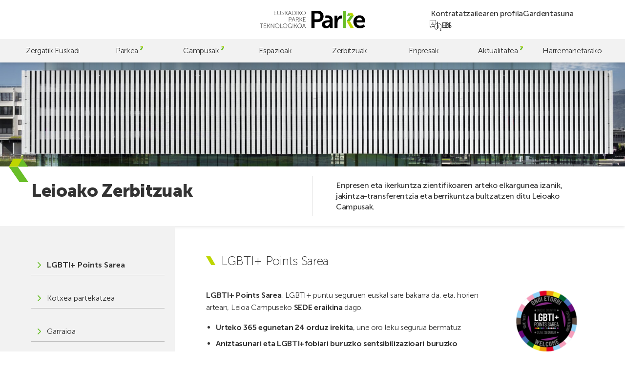

--- FILE ---
content_type: text/html; charset=UTF-8
request_url: https://parke.eus/eu/campus/leioa/zerbitzuak/
body_size: 20928
content:
<!doctype html>
<html lang="eu">

<head>
	<meta charset="UTF-8">
	<meta name="viewport" content="width=device-width, initial-scale=1">
	<link rel="profile" href="https://gmpg.org/xfn/11">
	<meta name="theme-color" content="#bed600" />

	<!-- @formatter:off -->
	<script>
		window.dataLayer = window.dataLayer || [];

		function gtag() {
			dataLayer.push(arguments);
		}
		gtag("consent", "default", {
			ad_storage: "denied",
			ad_user_data: "denied",
			ad_personalization: "denied",
			analytics_storage: "denied",
			functionality_storage: "denied",
			personalization_storage: "denied",
			security_storage: "granted",
			wait_for_update: 2000,
		});
		gtag("set", "ads_data_redaction", true);
		gtag("set", "url_passthrough", false);
	</script>

	<!-- Google tag (gtag.js) -->
	<script async src="https://www.googletagmanager.com/gtag/js?id=G-60BYQ5BGLE"></script>
	<script> window.dataLayer = window.dataLayer || []; 
		function gtag(){dataLayer.push(arguments);} 
		gtag('js', new Date()); 
		gtag('config', 'G-60BYQ5BGLE'); 
	</script>

	<!-- Start cookieyes banner -->
	<script id="cookieyes" type="text/javascript" src="https://cdn-cookieyes.com/client_data/4757cc9e6bc6b26ea7dd5e77/script.js"></script>
	<!-- End cookieyes banner -->

	<!-- @formatter:on -->

	<meta name='robots' content='index, follow, max-image-preview:large, max-snippet:-1, max-video-preview:-1' />
<link rel="alternate" href="https://parke.eus/campus/leioa/servicios/" hreflang="es" />
<link rel="alternate" href="https://parke.eus/eu/campus/leioa/zerbitzuak/" hreflang="eu" />
<link rel="alternate" href="https://parke.eus/en/campus/leioa/services/" hreflang="en" />

	<!-- This site is optimized with the Yoast SEO plugin v26.6 - https://yoast.com/wordpress/plugins/seo/ -->
	<title>Leioako Zerbitzuak | Parke</title>
	<link rel="canonical" href="https://parke.eus/eu/campus/leioa/zerbitzuak/" />
	<meta property="og:locale" content="en_US" />
	<meta property="og:locale:alternate" content="es_ES" />
	<meta property="og:locale:alternate" content="en_GB" />
	<meta property="og:type" content="article" />
	<meta property="og:title" content="Leioako Zerbitzuak | Parke" />
	<meta property="og:url" content="https://parke.eus/eu/campus/leioa/zerbitzuak/" />
	<meta property="og:site_name" content="Parke" />
	<meta property="article:publisher" content="https://www.facebook.com/ParkeEuskadi" />
	<meta property="article:modified_time" content="2025-08-29T09:44:18+00:00" />
	<meta property="og:image" content="https://parke.eus/wp-content/uploads/2023/07/parke-campus-leioa.jpg" />
	<meta property="og:image:width" content="1920" />
	<meta property="og:image:height" content="960" />
	<meta property="og:image:type" content="image/jpeg" />
	<meta name="twitter:card" content="summary_large_image" />
	<meta name="twitter:site" content="@ParkeEuskadi" />
	<script type="application/ld+json" class="yoast-schema-graph">{"@context":"https://schema.org","@graph":[{"@type":"WebPage","@id":"https://parke.eus/eu/campus/leioa/zerbitzuak/","url":"https://parke.eus/eu/campus/leioa/zerbitzuak/","name":"Leioako Zerbitzuak | Parke","isPartOf":{"@id":"https://parke.eus/eu/#website"},"primaryImageOfPage":{"@id":"https://parke.eus/eu/campus/leioa/zerbitzuak/#primaryimage"},"image":{"@id":"https://parke.eus/eu/campus/leioa/zerbitzuak/#primaryimage"},"thumbnailUrl":"https://parke.eus/wp-content/uploads/2023/07/parke-campus-leioa.jpg","datePublished":"2023-12-21T12:37:43+00:00","dateModified":"2025-08-29T09:44:18+00:00","breadcrumb":{"@id":"https://parke.eus/eu/campus/leioa/zerbitzuak/#breadcrumb"},"inLanguage":"eu","potentialAction":[{"@type":"ReadAction","target":["https://parke.eus/eu/campus/leioa/zerbitzuak/"]}]},{"@type":"ImageObject","inLanguage":"eu","@id":"https://parke.eus/eu/campus/leioa/zerbitzuak/#primaryimage","url":"https://parke.eus/wp-content/uploads/2023/07/parke-campus-leioa.jpg","contentUrl":"https://parke.eus/wp-content/uploads/2023/07/parke-campus-leioa.jpg","width":1920,"height":960},{"@type":"BreadcrumbList","@id":"https://parke.eus/eu/campus/leioa/zerbitzuak/#breadcrumb","itemListElement":[{"@type":"ListItem","position":1,"name":"Portada","item":"https://parke.eus/eu/"},{"@type":"ListItem","position":2,"name":"Leioa","item":"https://parke.eus/eu/campus/leioa/"},{"@type":"ListItem","position":3,"name":"Leioako Zerbitzuak"}]},{"@type":"WebSite","@id":"https://parke.eus/eu/#website","url":"https://parke.eus/eu/","name":"Parke","description":"","publisher":{"@id":"https://parke.eus/eu/#organization"},"potentialAction":[{"@type":"SearchAction","target":{"@type":"EntryPoint","urlTemplate":"https://parke.eus/eu/?s={search_term_string}"},"query-input":{"@type":"PropertyValueSpecification","valueRequired":true,"valueName":"search_term_string"}}],"inLanguage":"eu"},{"@type":"Organization","@id":"https://parke.eus/eu/#organization","name":"Parke","alternateName":"Parke","url":"https://parke.eus/eu/","logo":{"@type":"ImageObject","inLanguage":"eu","@id":"https://parke.eus/eu/#/schema/logo/image/","url":"https://parke.eus/wp-content/uploads/2023/07/logo-v.svg","contentUrl":"https://parke.eus/wp-content/uploads/2023/07/logo-v.svg","caption":"Parke"},"image":{"@id":"https://parke.eus/eu/#/schema/logo/image/"},"sameAs":["https://www.facebook.com/ParkeEuskadi","https://x.com/ParkeEuskadi","https://www.instagram.com/parkeeuskadi/","https://www.linkedin.com/company/parkeeuskadi/","https://www.youtube.com/@ParkeEuskadi"]}]}</script>
	<!-- / Yoast SEO plugin. -->


<link rel='dns-prefetch' href='//challenges.cloudflare.com' />
<link rel='dns-prefetch' href='//cdn.jsdelivr.net' />
		<style>
			.lazyload,
			.lazyloading {
				max-width: 100%;
			}
		</style>
		<style id='wp-img-auto-sizes-contain-inline-css'>
img:is([sizes=auto i],[sizes^="auto," i]){contain-intrinsic-size:3000px 1500px}
/*# sourceURL=wp-img-auto-sizes-contain-inline-css */
</style>
<style id='wp-emoji-styles-inline-css'>

	img.wp-smiley, img.emoji {
		display: inline !important;
		border: none !important;
		box-shadow: none !important;
		height: 1em !important;
		width: 1em !important;
		margin: 0 0.07em !important;
		vertical-align: -0.1em !important;
		background: none !important;
		padding: 0 !important;
	}
/*# sourceURL=wp-emoji-styles-inline-css */
</style>
<style id='wp-block-library-inline-css'>
:root{--wp-block-synced-color:#7a00df;--wp-block-synced-color--rgb:122,0,223;--wp-bound-block-color:var(--wp-block-synced-color);--wp-editor-canvas-background:#ddd;--wp-admin-theme-color:#007cba;--wp-admin-theme-color--rgb:0,124,186;--wp-admin-theme-color-darker-10:#006ba1;--wp-admin-theme-color-darker-10--rgb:0,107,160.5;--wp-admin-theme-color-darker-20:#005a87;--wp-admin-theme-color-darker-20--rgb:0,90,135;--wp-admin-border-width-focus:2px}@media (min-resolution:192dpi){:root{--wp-admin-border-width-focus:1.5px}}.wp-element-button{cursor:pointer}:root .has-very-light-gray-background-color{background-color:#eee}:root .has-very-dark-gray-background-color{background-color:#313131}:root .has-very-light-gray-color{color:#eee}:root .has-very-dark-gray-color{color:#313131}:root .has-vivid-green-cyan-to-vivid-cyan-blue-gradient-background{background:linear-gradient(135deg,#00d084,#0693e3)}:root .has-purple-crush-gradient-background{background:linear-gradient(135deg,#34e2e4,#4721fb 50%,#ab1dfe)}:root .has-hazy-dawn-gradient-background{background:linear-gradient(135deg,#faaca8,#dad0ec)}:root .has-subdued-olive-gradient-background{background:linear-gradient(135deg,#fafae1,#67a671)}:root .has-atomic-cream-gradient-background{background:linear-gradient(135deg,#fdd79a,#004a59)}:root .has-nightshade-gradient-background{background:linear-gradient(135deg,#330968,#31cdcf)}:root .has-midnight-gradient-background{background:linear-gradient(135deg,#020381,#2874fc)}:root{--wp--preset--font-size--normal:16px;--wp--preset--font-size--huge:42px}.has-regular-font-size{font-size:1em}.has-larger-font-size{font-size:2.625em}.has-normal-font-size{font-size:var(--wp--preset--font-size--normal)}.has-huge-font-size{font-size:var(--wp--preset--font-size--huge)}.has-text-align-center{text-align:center}.has-text-align-left{text-align:left}.has-text-align-right{text-align:right}.has-fit-text{white-space:nowrap!important}#end-resizable-editor-section{display:none}.aligncenter{clear:both}.items-justified-left{justify-content:flex-start}.items-justified-center{justify-content:center}.items-justified-right{justify-content:flex-end}.items-justified-space-between{justify-content:space-between}.screen-reader-text{border:0;clip-path:inset(50%);height:1px;margin:-1px;overflow:hidden;padding:0;position:absolute;width:1px;word-wrap:normal!important}.screen-reader-text:focus{background-color:#ddd;clip-path:none;color:#444;display:block;font-size:1em;height:auto;left:5px;line-height:normal;padding:15px 23px 14px;text-decoration:none;top:5px;width:auto;z-index:100000}html :where(.has-border-color){border-style:solid}html :where([style*=border-top-color]){border-top-style:solid}html :where([style*=border-right-color]){border-right-style:solid}html :where([style*=border-bottom-color]){border-bottom-style:solid}html :where([style*=border-left-color]){border-left-style:solid}html :where([style*=border-width]){border-style:solid}html :where([style*=border-top-width]){border-top-style:solid}html :where([style*=border-right-width]){border-right-style:solid}html :where([style*=border-bottom-width]){border-bottom-style:solid}html :where([style*=border-left-width]){border-left-style:solid}html :where(img[class*=wp-image-]){height:auto;max-width:100%}:where(figure){margin:0 0 1em}html :where(.is-position-sticky){--wp-admin--admin-bar--position-offset:var(--wp-admin--admin-bar--height,0px)}@media screen and (max-width:600px){html :where(.is-position-sticky){--wp-admin--admin-bar--position-offset:0px}}

/*# sourceURL=wp-block-library-inline-css */
</style><style id='global-styles-inline-css'>
:root{--wp--preset--aspect-ratio--square: 1;--wp--preset--aspect-ratio--4-3: 4/3;--wp--preset--aspect-ratio--3-4: 3/4;--wp--preset--aspect-ratio--3-2: 3/2;--wp--preset--aspect-ratio--2-3: 2/3;--wp--preset--aspect-ratio--16-9: 16/9;--wp--preset--aspect-ratio--9-16: 9/16;--wp--preset--color--black: #000000;--wp--preset--color--cyan-bluish-gray: #abb8c3;--wp--preset--color--white: #ffffff;--wp--preset--color--pale-pink: #f78da7;--wp--preset--color--vivid-red: #cf2e2e;--wp--preset--color--luminous-vivid-orange: #ff6900;--wp--preset--color--luminous-vivid-amber: #fcb900;--wp--preset--color--light-green-cyan: #7bdcb5;--wp--preset--color--vivid-green-cyan: #00d084;--wp--preset--color--pale-cyan-blue: #8ed1fc;--wp--preset--color--vivid-cyan-blue: #0693e3;--wp--preset--color--vivid-purple: #9b51e0;--wp--preset--gradient--vivid-cyan-blue-to-vivid-purple: linear-gradient(135deg,rgb(6,147,227) 0%,rgb(155,81,224) 100%);--wp--preset--gradient--light-green-cyan-to-vivid-green-cyan: linear-gradient(135deg,rgb(122,220,180) 0%,rgb(0,208,130) 100%);--wp--preset--gradient--luminous-vivid-amber-to-luminous-vivid-orange: linear-gradient(135deg,rgb(252,185,0) 0%,rgb(255,105,0) 100%);--wp--preset--gradient--luminous-vivid-orange-to-vivid-red: linear-gradient(135deg,rgb(255,105,0) 0%,rgb(207,46,46) 100%);--wp--preset--gradient--very-light-gray-to-cyan-bluish-gray: linear-gradient(135deg,rgb(238,238,238) 0%,rgb(169,184,195) 100%);--wp--preset--gradient--cool-to-warm-spectrum: linear-gradient(135deg,rgb(74,234,220) 0%,rgb(151,120,209) 20%,rgb(207,42,186) 40%,rgb(238,44,130) 60%,rgb(251,105,98) 80%,rgb(254,248,76) 100%);--wp--preset--gradient--blush-light-purple: linear-gradient(135deg,rgb(255,206,236) 0%,rgb(152,150,240) 100%);--wp--preset--gradient--blush-bordeaux: linear-gradient(135deg,rgb(254,205,165) 0%,rgb(254,45,45) 50%,rgb(107,0,62) 100%);--wp--preset--gradient--luminous-dusk: linear-gradient(135deg,rgb(255,203,112) 0%,rgb(199,81,192) 50%,rgb(65,88,208) 100%);--wp--preset--gradient--pale-ocean: linear-gradient(135deg,rgb(255,245,203) 0%,rgb(182,227,212) 50%,rgb(51,167,181) 100%);--wp--preset--gradient--electric-grass: linear-gradient(135deg,rgb(202,248,128) 0%,rgb(113,206,126) 100%);--wp--preset--gradient--midnight: linear-gradient(135deg,rgb(2,3,129) 0%,rgb(40,116,252) 100%);--wp--preset--font-size--small: 13px;--wp--preset--font-size--medium: 20px;--wp--preset--font-size--large: 36px;--wp--preset--font-size--x-large: 42px;--wp--preset--spacing--20: 0.44rem;--wp--preset--spacing--30: 0.67rem;--wp--preset--spacing--40: 1rem;--wp--preset--spacing--50: 1.5rem;--wp--preset--spacing--60: 2.25rem;--wp--preset--spacing--70: 3.38rem;--wp--preset--spacing--80: 5.06rem;--wp--preset--shadow--natural: 6px 6px 9px rgba(0, 0, 0, 0.2);--wp--preset--shadow--deep: 12px 12px 50px rgba(0, 0, 0, 0.4);--wp--preset--shadow--sharp: 6px 6px 0px rgba(0, 0, 0, 0.2);--wp--preset--shadow--outlined: 6px 6px 0px -3px rgb(255, 255, 255), 6px 6px rgb(0, 0, 0);--wp--preset--shadow--crisp: 6px 6px 0px rgb(0, 0, 0);}:where(.is-layout-flex){gap: 0.5em;}:where(.is-layout-grid){gap: 0.5em;}body .is-layout-flex{display: flex;}.is-layout-flex{flex-wrap: wrap;align-items: center;}.is-layout-flex > :is(*, div){margin: 0;}body .is-layout-grid{display: grid;}.is-layout-grid > :is(*, div){margin: 0;}:where(.wp-block-columns.is-layout-flex){gap: 2em;}:where(.wp-block-columns.is-layout-grid){gap: 2em;}:where(.wp-block-post-template.is-layout-flex){gap: 1.25em;}:where(.wp-block-post-template.is-layout-grid){gap: 1.25em;}.has-black-color{color: var(--wp--preset--color--black) !important;}.has-cyan-bluish-gray-color{color: var(--wp--preset--color--cyan-bluish-gray) !important;}.has-white-color{color: var(--wp--preset--color--white) !important;}.has-pale-pink-color{color: var(--wp--preset--color--pale-pink) !important;}.has-vivid-red-color{color: var(--wp--preset--color--vivid-red) !important;}.has-luminous-vivid-orange-color{color: var(--wp--preset--color--luminous-vivid-orange) !important;}.has-luminous-vivid-amber-color{color: var(--wp--preset--color--luminous-vivid-amber) !important;}.has-light-green-cyan-color{color: var(--wp--preset--color--light-green-cyan) !important;}.has-vivid-green-cyan-color{color: var(--wp--preset--color--vivid-green-cyan) !important;}.has-pale-cyan-blue-color{color: var(--wp--preset--color--pale-cyan-blue) !important;}.has-vivid-cyan-blue-color{color: var(--wp--preset--color--vivid-cyan-blue) !important;}.has-vivid-purple-color{color: var(--wp--preset--color--vivid-purple) !important;}.has-black-background-color{background-color: var(--wp--preset--color--black) !important;}.has-cyan-bluish-gray-background-color{background-color: var(--wp--preset--color--cyan-bluish-gray) !important;}.has-white-background-color{background-color: var(--wp--preset--color--white) !important;}.has-pale-pink-background-color{background-color: var(--wp--preset--color--pale-pink) !important;}.has-vivid-red-background-color{background-color: var(--wp--preset--color--vivid-red) !important;}.has-luminous-vivid-orange-background-color{background-color: var(--wp--preset--color--luminous-vivid-orange) !important;}.has-luminous-vivid-amber-background-color{background-color: var(--wp--preset--color--luminous-vivid-amber) !important;}.has-light-green-cyan-background-color{background-color: var(--wp--preset--color--light-green-cyan) !important;}.has-vivid-green-cyan-background-color{background-color: var(--wp--preset--color--vivid-green-cyan) !important;}.has-pale-cyan-blue-background-color{background-color: var(--wp--preset--color--pale-cyan-blue) !important;}.has-vivid-cyan-blue-background-color{background-color: var(--wp--preset--color--vivid-cyan-blue) !important;}.has-vivid-purple-background-color{background-color: var(--wp--preset--color--vivid-purple) !important;}.has-black-border-color{border-color: var(--wp--preset--color--black) !important;}.has-cyan-bluish-gray-border-color{border-color: var(--wp--preset--color--cyan-bluish-gray) !important;}.has-white-border-color{border-color: var(--wp--preset--color--white) !important;}.has-pale-pink-border-color{border-color: var(--wp--preset--color--pale-pink) !important;}.has-vivid-red-border-color{border-color: var(--wp--preset--color--vivid-red) !important;}.has-luminous-vivid-orange-border-color{border-color: var(--wp--preset--color--luminous-vivid-orange) !important;}.has-luminous-vivid-amber-border-color{border-color: var(--wp--preset--color--luminous-vivid-amber) !important;}.has-light-green-cyan-border-color{border-color: var(--wp--preset--color--light-green-cyan) !important;}.has-vivid-green-cyan-border-color{border-color: var(--wp--preset--color--vivid-green-cyan) !important;}.has-pale-cyan-blue-border-color{border-color: var(--wp--preset--color--pale-cyan-blue) !important;}.has-vivid-cyan-blue-border-color{border-color: var(--wp--preset--color--vivid-cyan-blue) !important;}.has-vivid-purple-border-color{border-color: var(--wp--preset--color--vivid-purple) !important;}.has-vivid-cyan-blue-to-vivid-purple-gradient-background{background: var(--wp--preset--gradient--vivid-cyan-blue-to-vivid-purple) !important;}.has-light-green-cyan-to-vivid-green-cyan-gradient-background{background: var(--wp--preset--gradient--light-green-cyan-to-vivid-green-cyan) !important;}.has-luminous-vivid-amber-to-luminous-vivid-orange-gradient-background{background: var(--wp--preset--gradient--luminous-vivid-amber-to-luminous-vivid-orange) !important;}.has-luminous-vivid-orange-to-vivid-red-gradient-background{background: var(--wp--preset--gradient--luminous-vivid-orange-to-vivid-red) !important;}.has-very-light-gray-to-cyan-bluish-gray-gradient-background{background: var(--wp--preset--gradient--very-light-gray-to-cyan-bluish-gray) !important;}.has-cool-to-warm-spectrum-gradient-background{background: var(--wp--preset--gradient--cool-to-warm-spectrum) !important;}.has-blush-light-purple-gradient-background{background: var(--wp--preset--gradient--blush-light-purple) !important;}.has-blush-bordeaux-gradient-background{background: var(--wp--preset--gradient--blush-bordeaux) !important;}.has-luminous-dusk-gradient-background{background: var(--wp--preset--gradient--luminous-dusk) !important;}.has-pale-ocean-gradient-background{background: var(--wp--preset--gradient--pale-ocean) !important;}.has-electric-grass-gradient-background{background: var(--wp--preset--gradient--electric-grass) !important;}.has-midnight-gradient-background{background: var(--wp--preset--gradient--midnight) !important;}.has-small-font-size{font-size: var(--wp--preset--font-size--small) !important;}.has-medium-font-size{font-size: var(--wp--preset--font-size--medium) !important;}.has-large-font-size{font-size: var(--wp--preset--font-size--large) !important;}.has-x-large-font-size{font-size: var(--wp--preset--font-size--x-large) !important;}
/*# sourceURL=global-styles-inline-css */
</style>

<style id='classic-theme-styles-inline-css'>
/*! This file is auto-generated */
.wp-block-button__link{color:#fff;background-color:#32373c;border-radius:9999px;box-shadow:none;text-decoration:none;padding:calc(.667em + 2px) calc(1.333em + 2px);font-size:1.125em}.wp-block-file__button{background:#32373c;color:#fff;text-decoration:none}
/*# sourceURL=/wp-includes/css/classic-themes.min.css */
</style>
<link rel='stylesheet' id='contact-form-7-css' href='https://parke.eus/wp-content/plugins/contact-form-7/includes/css/styles.css?ver=6.1.4' media='all' />
<link rel='stylesheet' id='fontawesome-css' href='https://parke.eus/wp-content/plugins/wp-mailinglist/views/default2/css/fontawesome.css?ver=4.7.0' media='all' />
<link rel='stylesheet' id='theme-style-css' href='https://parke.eus/wp-content/themes/parke/style.css?ver=1.0.0' media='all' />
<link rel='stylesheet' id='swiper-css' href='https://cdn.jsdelivr.net/npm/swiper@9/swiper-bundle.min.css?ver=1.0.0' media='all' />
<link rel='stylesheet' id='parke-style-css' href='https://parke.eus/wp-content/themes/parke/src/style.css?ver=1768303800' media='all' />
<script src="https://parke.eus/wp-includes/js/jquery/jquery.min.js?ver=3.7.1" id="jquery-core-js"></script>
<script src="https://parke.eus/wp-includes/js/jquery/jquery-migrate.min.js?ver=3.4.1" id="jquery-migrate-js"></script>
<script src="https://parke.eus/wp-content/plugins/wp-mailinglist/js/select2.js?ver=4.0.0" id="select2-js"></script>
<link rel="https://api.w.org/" href="https://parke.eus/wp-json/" /><link rel="alternate" title="JSON" type="application/json" href="https://parke.eus/wp-json/wp/v2/campus/4178" />		<script>
			document.documentElement.className = document.documentElement.className.replace('no-js', 'js');
		</script>
		
<script type="text/javascript">
var wpmlAjax = 'https://parke.eus/wp-content/plugins/wp-mailinglist/wp-mailinglist-ajax.php';
var wpmlUrl = 'https://parke.eus/wp-content/plugins/wp-mailinglist';
var wpmlScroll = "N";
var newsletters_locale = "eu";

	var newsletters_ajaxurl = 'https://parke.eus/wp-admin/admin-ajax.php?lang=eu&';

$ = jQuery.noConflict();

jQuery(document).ready(function() {
	if (jQuery.isFunction(jQuery.fn.select2)) {
		jQuery('.newsletters select').select2();
	}
	
	if (jQuery.isFunction(jQuery.fn.tooltip)) {
		jQuery('[data-toggle="tooltip"]').tooltip();
	}
});
</script>

<link rel="icon" href="https://parke.eus/wp-content/uploads/2023/06/cropped-favicon-32x32.png" sizes="32x32" />
<link rel="icon" href="https://parke.eus/wp-content/uploads/2023/06/cropped-favicon-192x192.png" sizes="192x192" />
<link rel="apple-touch-icon" href="https://parke.eus/wp-content/uploads/2023/06/cropped-favicon-180x180.png" />
<meta name="msapplication-TileImage" content="https://parke.eus/wp-content/uploads/2023/06/cropped-favicon-270x270.png" />
<link rel='stylesheet' id='mediaelement-css' href='https://parke.eus/wp-includes/js/mediaelement/mediaelementplayer-legacy.min.css?ver=4.2.17' media='all' />
<link rel='stylesheet' id='wp-mediaelement-css' href='https://parke.eus/wp-includes/js/mediaelement/wp-mediaelement.min.css?ver=6.9' media='all' />
</head>

<body class="wp-singular campus-template campus-template-campus campus-template-servicios campus-template-campusservicios-php single single-campus postid-4178 wp-custom-logo wp-theme-parke preload mec-theme-parke">
		<div id="page" class="site">
		<a class="skip-link screen-reader-text" href="#main">Skip to main content</a>

		<header id="header" class="header">

			<div class="header-top">
				<a href="https://parke.eus/eu/" class="custom-logo-link" rel="home"><svg xmlns="http://www.w3.org/2000/svg" fill="none" viewBox="0 0 770 128">
  <title>Euskadiko Parke Teknologikoa</title>
  <path fill="#000" d="M322.62 96.4s.67 2.42 1.16 3.76l4.75 12.71h-11.95l4.79-12.71c.49-1.34 1.16-3.76 1.16-3.76h.09Zm10.65 29.09h2.06L323.6 94.16h-2.06l-11.72 31.33h2.06l4.03-10.83h13.29l4.07 10.83Zm-55.99-15.88c0-8.01 6.18-14.14 13.83-14.14s13.83 6.13 13.83 14.14c0 8.23-6.18 14.59-13.83 14.59s-13.83-6.36-13.83-14.59Zm-2.01 0c0 9.22 7.12 16.43 15.84 16.43 8.73 0 15.84-7.21 15.84-16.43 0-9-7.12-15.98-15.84-15.98-8.73 0-15.84 6.98-15.84 15.98Zm-22.78 15.88h1.92v-15.57h5.82l9.58 15.57h2.33l-10.25-16.47v-.09l9.62-14.77h-2.33l-8.95 13.96h-5.82V94.16h-1.92v31.33Zm-11.19 0h1.92V94.16h-1.92v31.33Zm-35.58-15.66c0 9.09 6.63 16.2 15.35 16.2 6.94 0 10.7-4.61 10.7-4.61h.09s-.04.67-.04 1.34v2.73h1.92v-14.28h-7.52V113h5.59v6.05s-4.03 5.15-10.74 5.15c-7.74 0-13.33-6.22-13.33-14.37 0-8.1 5.73-14.37 13.6-14.37 6 0 9.76 3.18 9.76 3.18l1.16-1.48s-3.85-3.54-10.92-3.54c-8.86.01-15.62 7.17-15.62 16.21Zm-34.64-.22c0-8.01 6.18-14.14 13.83-14.14s13.83 6.13 13.83 14.14c0 8.23-6.18 14.59-13.83 14.59s-13.83-6.36-13.83-14.59Zm-2.01 0c0 9.22 7.12 16.43 15.84 16.43 8.73 0 15.84-7.21 15.84-16.43 0-9-7.12-15.98-15.84-15.98-8.72 0-15.84 6.98-15.84 15.98Zm-18.48 15.88h16.87v-1.79h-14.95V94.16h-1.92v31.33Zm-36.74-15.88c0-8.01 6.18-14.14 13.83-14.14s13.83 6.13 13.83 14.14c0 8.23-6.18 14.59-13.83 14.59-7.66 0-13.83-6.36-13.83-14.59Zm-2.02 0c0 9.22 7.12 16.43 15.84 16.43 8.73 0 15.84-7.21 15.84-16.43 0-9-7.12-15.98-15.84-15.98-8.72 0-15.84 6.98-15.84 15.98Zm-31.05 15.88h1.92v-24.57c0-1.57-.23-3.94-.23-3.94h.09s1.52 2.51 2.55 3.94l17.86 24.57h1.79V94.16h-1.93v24.57c0 1.57.22 3.94.22 3.94h-.09s-1.52-2.5-2.55-3.94L82.57 94.16h-1.79v31.33Zm-25.56 0h1.93v-15.57h5.82l9.58 15.57h2.33l-10.25-16.47v-.09l9.62-14.77h-2.33l-8.95 13.96h-5.82V94.16h-1.93v31.33Zm-25.15 0h17.99v-1.79H32v-13.11h12.48v-1.79H32V95.96h15.21v-1.79H30.07v31.32Zm-18.39 0h1.92V95.96h11.68v-1.79H0v1.79h11.68v29.53ZM317.33 78.73h17.99v-1.79h-16.07V63.83h12.49v-1.79h-12.49V49.19h15.22V47.4h-17.14v31.33Zm-25.55 0h1.93V63.16h5.82l9.58 15.57h2.33l-10.25-16.47v-.09l9.61-14.77h-2.33l-8.95 13.96h-5.82V47.4h-1.93v31.33h.01Zm-25.46-15.66V49.19h7.16c2.51 0 3.49.22 4.39.63 2.28 1.03 3.67 3.27 3.67 6.04 0 4.25-2.6 7.2-6.71 7.2h-8.51v.01Zm-1.93 15.66h1.93V64.86h9l7.43 13.88h2.28L278 65.71c-.4-.76-.72-1.12-.72-1.12v-.09c3.67-.81 6.27-4.16 6.27-8.64 0-3.58-1.75-6.22-4.34-7.52-1.25-.63-2.73-.94-5.64-.94h-9.17v31.33h-.01Zm-17.94-29.09s.67 2.42 1.16 3.76l4.74 12.71H240.4l4.79-12.71c.49-1.34 1.16-3.76 1.16-3.76h.1Zm10.65 29.09h2.06L247.43 47.4h-2.06l-11.73 31.33h2.06l4.03-10.83h13.29l4.08 10.83Zm-42.11-14.77V49.19h8.28c4.56 0 7.61 2.64 7.61 7.34 0 4.7-3.04 7.43-7.61 7.43h-8.28Zm-1.93 14.77h1.92V65.75h8.37c5.46 0 9.53-3.54 9.53-9.22 0-5.68-4.07-9.13-9.53-9.13h-10.29v31.33ZM305.75 16.08c0-8.01 6.17-14.14 13.83-14.14 7.65 0 13.83 6.13 13.83 14.14 0 8.24-6.18 14.59-13.83 14.59-7.66 0-13.83-6.35-13.83-14.59Zm-2.02 0c0 9.22 7.12 16.43 15.84 16.43 8.73 0 15.84-7.2 15.84-16.43 0-8.99-7.12-15.98-15.84-15.98-8.72.01-15.84 6.99-15.84 15.98Zm-22.78 15.89h1.92V16.4h5.82l9.58 15.57h2.33L290.35 15.5v-.09L299.97.64h-2.33l-8.95 13.96h-5.82V.64h-1.92v31.33Zm-11.18 0h1.92V.64h-1.92v31.33Zm-30.84-1.79V2.43h7.61c8.32 0 13.92 4.92 13.92 13.87 0 9-5.59 13.87-13.92 13.87h-7.61v.01Zm-1.92 1.79h9.84c9.31 0 15.62-5.68 15.62-15.66 0-9.93-6.31-15.66-15.62-15.66h-9.84v31.32ZM219.06 2.88s.67 2.42 1.16 3.76l4.74 12.71h-11.95l4.79-12.71c.49-1.34 1.16-3.76 1.16-3.76h.1Zm10.65 29.09h2.06L220.04.64h-2.06l-11.72 31.33h2.06l4.03-10.83h13.29l4.07 10.83Zm-44.97 0h1.92V16.4h5.82l9.58 15.57h2.33L194.13 15.5v-.09L203.75.64h-2.33l-8.95 13.96h-5.82V.64h-1.92v31.33h.01Zm-25.65-3.36s3.4 3.89 9.58 3.89c5.59 0 9.08-3.63 9.08-8.15 0-10.47-16.02-7.92-16.02-16.2 0-3.04 2.78-6.18 7.43-6.18 4.16 0 6.85 2.68 6.85 2.68L177.08 3S174.22.09 169.11.09c-5.68 0-9.4 3.94-9.4 8.1 0 9.8 16.02 7.34 16.02 16.24 0 3.76-3.09 6.18-6.98 6.18-5.19 0-8.37-3.49-8.37-3.49l-1.29 1.49Zm-29.89-7.38c0 6.89 4.83 11.28 11.72 11.28 6.89 0 11.68-4.39 11.68-11.28V.64h-1.93v20.41c0 6-3.89 9.62-9.8 9.62s-9.76-3.63-9.76-9.53V.64h-1.91v20.59Zm-24.7 10.74h17.99v-1.79h-16.06V17.07h12.49v-1.79h-12.49V2.43h15.22V.64H104.5v31.33ZM442.6 40.95c0 13.12-7.8 21.62-21.1 21.62h-21.45v-42.9h21.81c12.94.01 20.74 8.34 20.74 21.28Zm23.22 0C465.82 16.49 449.34 0 425.75 0h-48.58v125.87h22.87V82.44h25.71c23.59 0 40.07-17.02 40.07-41.49Zm44.44 45.75c0 10.99-8.51 23.75-20.39 23.75-9.22 0-13.65-5.67-13.65-11.7 0-12.59 18.61-14.18 30.14-14.18h3.9v2.13Zm1.42 39.17h20.75V69.32c0-22.87-13.83-35.99-37.58-35.99-6.13 0-11.63.93-16.39 2.23v18.31c3.56-1.12 8.21-1.93 14.26-1.93 9.93 0 17.37 4.08 17.37 15.95v1.24h-3.01c-14.72 0-53.54 1.95-53.54 30.67 0 18.08 14.54 28.19 30.67 28.19 20.56 0 27.65-15.96 27.47-15.96h.36s-.36 2.84-.36 6.38v7.46Zm82.82-69.49c3.01 0 5.32.35 5.32.35V34.58s-1.95-.36-4.08-.36c-13.83 0-24.64 10.29-28.72 23.22h-.35s.35-3.01.35-6.38v-15.6H545.4v90.41h22.52V90.06c0-5.32.53-10.28 1.95-14.72 4.25-13.47 15.06-18.96 24.63-18.96ZM746.52 69.5h-39.53c2.13-11.7 10.1-18.79 21.63-18.79 9.93 0 17.55 6.56 17.9 18.79Zm22.69 6.73c0-23.93-14-42.9-40.06-42.9-26.95 0-45.91 19.5-45.91 47.34 0 25.71 18.61 47.33 48.57 47.33 22.52 0 36.34-12.94 36.34-12.94l-8.69-16.13s-11.52 9.93-26.06 9.93c-13.47 0-25.7-8.15-27.12-23.94h62.4s.53-6.02.53-8.69Z" />
  <path fill="#69BE28" d="M607.64 125.87h22.61V0h-22.61v125.87Zm51.43-90.5 1.97-2.79-10.57-18.47-15.01 21.26h23.61Zm27.51.01h-23.94l-28.57 40.55h23.95l28.56-40.55Z" />
  <path fill="#BED600" d="M658.01 75.93h-23.95l28.57 49.94h23.94l-28.56-49.94Zm4.63-40.55h23.94l-12.16-21.26h-23.94l12.16 21.26Z" />
</svg>
</a>
				<button class="header-burger" aria-expanded="false" aria-label="menu">
					<span></span>
					<span></span>
					<span></span>
				</button>

				<nav class="header-top__nav">
					<ul id="menu-menu-top-eus" class="menu-top"><li id="menu-item-4292" class="menu-item menu-item-type-post_type menu-item-object-page menu-item-4292"><a href="https://parke.eus/eu/kontratatzailearen-profila/">Kontratatzailearen profila</a></li>
<li id="menu-item-4291" class="menu-item menu-item-type-post_type menu-item-object-page menu-item-4291"><a href="https://parke.eus/eu/gardentasuna/">Gardentasuna</a></li>
<li id="menu-item-4293-es" class="lang-item lang-item-5 lang-item-es lang-item-first menu-item menu-item-type-custom menu-item-object-custom menu-item-4293-es"><a href="https://parke.eus/campus/leioa/servicios/" hreflang="es-ES" lang="es-ES">es</a></li>
<li id="menu-item-4293-en" class="lang-item lang-item-89 lang-item-en menu-item menu-item-type-custom menu-item-object-custom menu-item-4293-en"><a href="https://parke.eus/en/campus/leioa/services/" hreflang="en-GB" lang="en-GB">en</a></li>
</ul>				</nav>
			</div>

			<nav class="header-nav d-only">
				<ul id="menu-menu-eus" class="menu"><li id="menu-item-4186" class="menu-item menu-item-type-post_type menu-item-object-page menu-item-4186"><a href="https://parke.eus/eu/zergatik-euskadi/">Zergatik Euskadi</a></li>
<li id="menu-item-4187" class="menu-item menu-item-type-post_type menu-item-object-page menu-item-has-children menu-item-4187"><a href="https://parke.eus/eu/parkea/">Parkea</a><div class="menu-item__sub">
  <div class="sub-info flex-row">
    <div class="left col-1-2">
      <p class="sub-info__titulo titulo">Parkea</p>  <p class="sub-info__descripcion">Garapen jasangarriarekin eta etorkizunerako soluzio teknologikoak sortzearekin konprometituta gaude. Deskubri ezazu nola, eta izan zaitez gure komunitate berritzaileko kide!</p></div>  <div class="right col-1-2">
    <figure class="imagen"><img width="128" height="85" data-src="https://parke.eus/wp-content/uploads/2023/11/parke-menu-parke-1.jpg" class="attachment-thumbnail size-thumbnail lazyload" alt="" decoding="async" src="[data-uri]" style="--smush-placeholder-width: 128px; --smush-placeholder-aspect-ratio: 128/85;" /></figure>
  </div></div><ul class="sub-menu">	<li id="menu-item-4188" class="menu-item menu-item-type-post_type menu-item-object-page menu-item-4188"><a href="https://parke.eus/eu/parkea/nor-gara/">Nor gara</a></li>
	<li id="menu-item-4189" class="menu-item menu-item-type-post_type menu-item-object-page menu-item-4189"><a href="https://parke.eus/eu/parkea/zergatik-parkea/">Zergatik Parkea</a></li>
	<li id="menu-item-4190" class="menu-item menu-item-type-post_type menu-item-object-page menu-item-has-children menu-item-4190"><a href="https://parke.eus/eu/parkea/gure-konpromisoa/">Gure konpromisoa</a>
	<ul class="sub-menu">
		<li id="menu-item-4194" class="menu-item menu-item-type-post_type menu-item-object-page menu-item-4194"><a href="https://parke.eus/eu/parkea/gure-konpromisoa/garapen-jasangarrirako-helburuak/">Garapen jasangarrirako helburuak</a></li>
		<li id="menu-item-4193" class="menu-item menu-item-type-post_type menu-item-object-page menu-item-4193"><a href="https://parke.eus/eu/parkea/gure-konpromisoa/parke-berdea-eta-smart-parkea/">Parke berdea eta smart parkea</a></li>
		<li id="menu-item-20919" class="menu-item menu-item-type-custom menu-item-object-custom menu-item-20919"><a href="/eu/parkea/gure-konpromisoa/#gizartea">Gizartea</a></li>
	</ul>
</li>
</ul></div></li>
<li id="menu-item-4191" class="menu-item menu-item-type-post_type menu-item-object-page menu-item-has-children menu-item-4191"><a href="https://parke.eus/eu/campusak/">Campusak</a><div class="menu-item__sub">
  <div class="sub-info flex-row">
    <div class="left col-1-2">
      <p class="sub-info__titulo titulo">Campusak</p>  <p class="sub-info__descripcion">Ingurune jasangarri eta estrategikoetan dago Euskadiko Parke Teknologikoa, zure negozioa bultzatzeko beharrezko guztia aurki dezazun.</p></div>  <div class="right col-1-2">
    <figure class="imagen"><img width="128" height="85" data-src="https://parke.eus/wp-content/uploads/2023/11/parke-menu-campus-1.jpg" class="attachment-thumbnail size-thumbnail lazyload" alt="" decoding="async" src="[data-uri]" style="--smush-placeholder-width: 128px; --smush-placeholder-aspect-ratio: 128/85;" /></figure>
  </div></div><ul class="sub-menu">	<li id="menu-item-4203" class="menu-item menu-item-type-post_type menu-item-object-campus menu-item-4203"><a href="https://parke.eus/eu/campus/abanto/">Abanto</a></li>
	<li id="menu-item-4205" class="menu-item menu-item-type-post_type menu-item-object-campus menu-item-4205"><a href="https://parke.eus/eu/campus/donostia/">Donostia</a></li>
	<li id="menu-item-4207" class="menu-item menu-item-type-post_type menu-item-object-campus menu-item-4207"><a href="https://parke.eus/eu/campus/hernani/">Hernani</a></li>
	<li id="menu-item-4209" class="menu-item menu-item-type-post_type menu-item-object-campus current-campus-ancestor menu-item-4209"><a href="https://parke.eus/eu/campus/leioa/">Leioa</a></li>
	<li id="menu-item-4206" class="menu-item menu-item-type-post_type menu-item-object-campus menu-item-4206"><a href="https://parke.eus/eu/campus/gasteiz/">Vitoria-Gasteiz</a></li>
	<li id="menu-item-4211" class="menu-item menu-item-type-post_type menu-item-object-campus menu-item-4211"><a href="https://parke.eus/eu/campus/zamudio-derio/">Zamudio/Derio</a></li>
	<li id="menu-item-4204" class="menu-item menu-item-type-post_type menu-item-object-campus menu-item-4204"><a href="https://parke.eus/eu/campus/bilbo/">Bilbao</a></li>
	<li id="menu-item-4208" class="menu-item menu-item-type-post_type menu-item-object-campus menu-item-4208"><a href="https://parke.eus/eu/campus/hondarribia/">Hondarribia</a></li>
	<li id="menu-item-4210" class="menu-item menu-item-type-post_type menu-item-object-campus menu-item-4210"><a href="https://parke.eus/eu/?post_type=campus&#038;p=4185">Ortuella</a></li>
</ul></div></li>
<li id="menu-item-4195" class="menu-item menu-item-type-post_type menu-item-object-page menu-item-4195"><a href="https://parke.eus/eu/espazioak/">Espazioak</a></li>
<li id="menu-item-4197" class="menu-item menu-item-type-post_type menu-item-object-page menu-item-4197"><a href="https://parke.eus/eu/zerbitzuak/">Zerbitzuak</a></li>
<li id="menu-item-4123" class="menu-item menu-item-type-post_type menu-item-object-page menu-item-4123"><a href="https://parke.eus/eu/enpresak/">Enpresak</a></li>
<li id="menu-item-4200" class="menu-item menu-item-type-post_type menu-item-object-page current_page_parent menu-item-has-children menu-item-4200"><a href="https://parke.eus/eu/albisteak/">Aktualitatea</a><div class="menu-item__sub">
  <div class="sub-info flex-row">
    <div class="left col-1-2">
      <p class="sub-info__titulo titulo">Aktualitatea</p>  <p class="sub-info__descripcion">Jaso ezazu gure ekosistema teknologikoan gertatzen den guztiaren berri, eta jakin ezazu nola ari garen lanean berrikuntza eta garapena bultzatzeko. Esploratu, eta ez ezazu ezertxo ere galdu!</p></div>  <div class="right col-1-2">
    <figure class="imagen"><img width="128" height="85" data-src="https://parke.eus/wp-content/uploads/2023/10/parke-menu-actualidad.jpg" class="attachment-thumbnail size-thumbnail lazyload" alt="" decoding="async" src="[data-uri]" style="--smush-placeholder-width: 128px; --smush-placeholder-aspect-ratio: 128/85;" /></figure>
  </div></div><ul class="sub-menu">	<li id="menu-item-4212" class="menu-item menu-item-type-post_type menu-item-object-page current_page_parent menu-item-4212"><a href="https://parke.eus/eu/albisteak/">Albisteak</a></li>
	<li id="menu-item-4202" class="menu-item menu-item-type-post_type menu-item-object-page menu-item-4202"><a href="https://parke.eus/eu/ekitaldien-agenda/">Ekitaldien agenda</a></li>
	<li id="menu-item-4201" class="menu-item menu-item-type-post_type menu-item-object-page menu-item-4201"><a href="https://parke.eus/eu/argitalpenak/">Argitalpenak</a></li>
	<li id="menu-item-4125" class="menu-item menu-item-type-post_type menu-item-object-page menu-item-4125"><a href="https://parke.eus/eu/prentsa-eremua/">Prentsa eremua</a></li>
	<li id="menu-item-4198" class="menu-item menu-item-type-post_type menu-item-object-page menu-item-4198"><a href="https://parke.eus/eu/nortasun-korporatiboa/">Nortasun korporatiboa</a></li>
</ul></div></li>
<li id="menu-item-4196" class="menu-item menu-item-type-post_type menu-item-object-page menu-item-4196"><a href="https://parke.eus/eu/harremanetarako/">Harremanetarako</a></li>
</ul>			</nav>

		</header>

<main id="main" class="main">
      <section class="intro">
      <figure class="imagen intro__imagen">
      <img width="1920" height="960" src="https://parke.eus/wp-content/uploads/2023/07/parke-campus-leioa.jpg" class="attachment-post-thumbnail size-post-thumbnail wp-post-image" alt="" decoding="async" fetchpriority="high" />    </figure>
    <div class="intro__container container flex-row">
    <h1 class="intro__titulo col-1-2">
      Leioako Zerbitzuak    </h1>
          <div class="right col-1-2">
        <div class="texto">
          Enpresen eta ikerkuntza zientifikoaren arteko elkargunea izanik, jakintza-transferentzia eta berrikuntza bultzatzen ditu Leioako Campusak.
        </div>
      </div>
      </div>
</section>

    
    <section class="campus-servicios">
      <div role="tablist" class="campus-servicios__items">
                  <button role="tab" class="campus-servicios-tab" id="lgbti-points-sarea" aria-controls="panel-lgbti-points-sarea" data-id-es="lgbti-points-sarea" data-id-eu="lgbti-points-sarea" data-id-en="car-pooling">LGBTI+ Points Sarea</button>
                  <button role="tab" class="campus-servicios-tab" id="kotxea-partekatzea" aria-controls="panel-kotxea-partekatzea" data-id-es="compartir-coche" data-id-eu="kotxea-partekatzea" data-id-en="transport">Kotxea partekatzea</button>
                  <button role="tab" class="campus-servicios-tab" id="garraioa" aria-controls="panel-garraioa" data-id-es="transporte" data-id-eu="garraioa" data-id-en="recharging-points-for-electric-vehicles">Garraioa</button>
                  <button role="tab" class="campus-servicios-tab" id="ibilgailu-elektrikoak-kargatzeko-puntuak" aria-controls="panel-ibilgailu-elektrikoak-kargatzeko-puntuak" data-id-es="puntos-de-recarga-de-vehiculos-electricos" data-id-eu="ibilgailu-elektrikoak-kargatzeko-puntuak" data-id-en="where-to-eat">Ibilgailu elektrikoak kargatzeko puntuak</button>
                  <button role="tab" class="campus-servicios-tab" id="non-jan" aria-controls="panel-non-jan" data-id-es="donde-comer" data-id-eu="non-jan" data-id-en="mobildesk">Non jan</button>
                  <button role="tab" class="campus-servicios-tab" id="mobildesk" aria-controls="panel-mobildesk" data-id-es="mobildesk" data-id-eu="mobildesk" data-id-en="leisure-sport-and-health">Mobildesk</button>
                  <button role="tab" class="campus-servicios-tab" id="aisialdia-kirola-eta-osasuna" aria-controls="panel-aisialdia-kirola-eta-osasuna" data-id-es="ocio-deporte-y-salud" data-id-eu="aisialdia-kirola-eta-osasuna" data-id-en="children">Aisialdia, kirola eta osasuna</button>
                  <button role="tab" class="campus-servicios-tab" id="haurrak" aria-controls="panel-haurrak" data-id-es="infantil" data-id-eu="haurrak" data-id-en="">Haurrak</button>
              </div>
      <div class="campus-servicios__panels">
                  <div role="tabpanel" class="campus-servicios-panel" id="panel-lgbti-points-sarea" aria-labelledby="lgbti-points-sarea">
            <h2 class="campus-servicios-panel__titulo titulo">LGBTI+ Points Sarea</h2>

                          <div class="campus-servicios-panel__items">

                
                                      <div class="campus-servicios-panel__item">
                                            <div class="flex-row">
                        <div class="left col-3-4 texto the-content"><p><strong>LGBTI+ Points Sarea</strong>, LGBTI+ puntu seguruen euskal sare bakarra da, eta, horien artean, Leioa Campuseko <strong>SEDE eraikina</strong> dago.</p>
<ul>
<li><strong>Urteko 365 egunetan 24 orduz irekita</strong>, une oro leku segurua bermatuz</li>
<li><strong>Aniztasunari eta LGBTI+fobiari buruzko sentsibilizazioari buruzko prestakuntza</strong> espezifikoa duten langileak, arrisku-egoeren edo diskriminazio-egoeren aurrean erantzuteko gaitasuna indartuz</li>
</ul>
<p>Ingurune segurua, irisgarria, errespetuzkoa, solidarioa eta diskriminaziorik gabea bermatzen da Abanto, Donostia, Leioa, Zamudio/Derio eta Vitoria-Gasteiz Campusetan.</p>
<p>Informazio gehiago: <a href="http://www.%20lgbtipointssarea.eus/">www. LGBTIpointssarea.eus</a></p>
</div>
                                                  <div class="right col-1-4">
                            <figure class="imagen">
                              <img width="117" height="96" data-src="https://parke.eus/wp-content/uploads/2025/05/Noticia-logo-1.png" class="attachment-thumbnail size-thumbnail lazyload" alt="" decoding="async" src="[data-uri]" style="--smush-placeholder-width: 117px; --smush-placeholder-aspect-ratio: 117/96;" />                            </figure>
                          </div>
                                              </div>
                    </div>
                  
                  
                
              </div>
            
          </div>
                  <div role="tabpanel" class="campus-servicios-panel" id="panel-kotxea-partekatzea" aria-labelledby="kotxea-partekatzea">
            <h2 class="campus-servicios-panel__titulo titulo">Kotxea partekatzea</h2>

                          <div class="campus-servicios-panel__items">

                
                                      <div class="campus-servicios-panel__item">
                                              <h3 class="pretitulo">#ParkeCarpool</h3>
                                            <div class="flex-row">
                        <div class="left col-3-4 texto the-content"><p><strong>Orain autoa partekatzeak saria du</strong></p>
<p>Euskadiko Parke Teknologikoan, mugitzeko modu jasangarriagoa eta zuretzat onuragarriagoa bultzatzen jarraitzen dugu.</p>
<p><strong>#PARKECARPOOL eta BBono Energetikoarekin</strong>, orain autoa partekatzen duzun bakoitzean dirua irabaz dezakezu.</p>
<p><strong>Nola funtzionatzen du?</strong></p>
<p>Trantsizio Ekologikorako Ministerioak <strong>Energia Aurrezteko Ziurtagiriak (EAE)</strong> sortu ditu, autoa partekatzea bezalako ekintzen energia-aurrezpena neurtu eta moneta dadin. TRIBBUk, aurrezki hori ziurtatzen dute eta zuretzat <strong>sari ekonomiko bihurtzen</strong> dute.</p>
<p>Gidari gisa partekatutako eta egiaztatutako ibilbide bakoitzeko, <strong>euro 1 jasoko duzu daramazun bidaiari bakoitzeko</strong>! Diru hori automatikoki pilatzen da zure Bonoan, eta saldo hori nahi duzunean atera ahal izango duzu zure banku-kontura.</p>
<p>Deskargatu TRIBBU aplikazioa <strong><a href="https://www.tribbuapp.com">hemen</a></strong> klik eginez eta hasi gaur bertan zure ibilbideak partekatzen. Mugitzen zaren bitartean aurreztea ez da inoiz hain erraza izan.</p>
<p><strong>Partekatu autoa. Aurreztu. Eta ibilbide bakoitzak konta dezala!</strong></p>
<p><strong>#PARKECARPOOL-EN ERABILTZAILEENTZAKO SUSTAPEN BEREZIA</strong></p>
<p>Vitoria-Gasteiz, Zamudio/Derio, Abanto, Hernani, Donostia eta Leioa Campusetan jatorria edo helmuga duten eta aplikazioaren bidez autoa partekatzen duten Parke Komunitateko erabiltzaileek gastuak partekatu ahal izango dituzte komisiorik gabe, eta, gainera, gidariek 20 €ere irabazi ahal izango dituzte hilero gasolina txekeetan.</p>
<p>Egin bat #ParkeCarpool ekimenarekin eta lagundu etorkizun iraunkorrago bati!</p>
<p>Galderarik baduzu, jar zaitez harremanetan TRIBBU taldearekin, app-aren home-aren beheko eskuinaldean dagoen informazio-botoitik (&#8220;i&#8221;).</p>
</div>
                                                  <div class="right col-1-4">
                            <figure class="imagen">
                              <img width="128" height="85" data-src="https://parke.eus/wp-content/uploads/2023/07/servicios-parke-carpool.png" class="attachment-thumbnail size-thumbnail lazyload" alt="" decoding="async" src="[data-uri]" style="--smush-placeholder-width: 128px; --smush-placeholder-aspect-ratio: 128/85;" />                            </figure>
                          </div>
                                              </div>
                    </div>
                  
                  
                
              </div>
            
          </div>
                  <div role="tabpanel" class="campus-servicios-panel" id="panel-garraioa" aria-labelledby="garraioa">
            <h2 class="campus-servicios-panel__titulo titulo">Garraioa</h2>

                          <div class="campus-servicios-panel__items">

                
                                      <div class="campus-servicios-panel__item">
                                              <h3 class="pretitulo">Autobusa</h3>
                                            <div class="flex-row">
                        <div class="left col-3-4 texto the-content"><p>Bizkaibuseko linea batzuek hainbat herri lotzen dituzte Leioako Campusarekin.</p>
<p><a href="https://www.bizkaia.eus/eu/web/bizkaibus/">Informazioa</a></p>
</div>
                                                  <div class="right col-1-4">
                            <figure class="imagen">
                              <img width="128" height="82" data-src="https://parke.eus/wp-content/uploads/2023/07/servicios-leioa-autobus.jpg" class="attachment-thumbnail size-thumbnail lazyload" alt="" decoding="async" src="[data-uri]" style="--smush-placeholder-width: 128px; --smush-placeholder-aspect-ratio: 128/82;" />                            </figure>
                          </div>
                                              </div>
                    </div>
                  
                  
                
              </div>
            
          </div>
                  <div role="tabpanel" class="campus-servicios-panel" id="panel-ibilgailu-elektrikoak-kargatzeko-puntuak" aria-labelledby="ibilgailu-elektrikoak-kargatzeko-puntuak">
            <h2 class="campus-servicios-panel__titulo titulo">Ibilgailu elektrikoak kargatzeko puntuak</h2>

                          <div class="campus-servicios-panel__items">

                
                                      <div class="campus-servicios-panel__item">
                                            <div class="flex-row">
                        <div class="left col-3-4 texto the-content"><p>Via Aemilia, SEDE eraikina</p>
</div>
                                                  <div class="right col-1-4">
                            <figure class="imagen">
                              <img width="128" height="85" data-src="https://parke.eus/wp-content/uploads/2023/07/sectores-leioa-recarga-electrica.jpg" class="attachment-thumbnail size-thumbnail lazyload" alt="" decoding="async" src="[data-uri]" style="--smush-placeholder-width: 128px; --smush-placeholder-aspect-ratio: 128/85;" />                            </figure>
                          </div>
                                              </div>
                    </div>
                  
                  
                
              </div>
            
          </div>
                  <div role="tabpanel" class="campus-servicios-panel" id="panel-non-jan" aria-labelledby="non-jan">
            <h2 class="campus-servicios-panel__titulo titulo">Non jan</h2>

                          <div class="campus-servicios-panel__items">

                
                                      <div class="campus-servicios-panel__item">
                                              <h3 class="pretitulo">Garai Baserria</h3>
                                            <div class="flex-row">
                        <div class="left col-3-4 texto the-content"><p>Barrio Sarriena, S/N (Leioa)<br />
T: +34 944 63 00 41<br />
<a href="https://www.baserria.net/es/">www.baserria.net</a></p>
</div>
                                                  <div class="right col-1-4">
                            <figure class="imagen">
                              <img width="128" height="72" data-src="https://parke.eus/wp-content/uploads/2023/07/sectores-leioa-garai.jpg" class="attachment-thumbnail size-thumbnail lazyload" alt="" decoding="async" src="[data-uri]" style="--smush-placeholder-width: 128px; --smush-placeholder-aspect-ratio: 128/72;" />                            </figure>
                          </div>
                                              </div>
                    </div>
                  
                  
                
                                      <div class="campus-servicios-panel__item">
                                              <h3 class="pretitulo">Boca Real kafetegia</h3>
                                            <div class="flex-row">
                        <div class="left col-3-4 texto the-content"><p>Sarriena Auzoa, S/N (Leioa)<br />
<a href="mailto:baserria@baserria.net">baserria@baserria.net</a></p>
</div>
                                                  <div class="right col-1-4">
                            <figure class="imagen">
                              <img width="128" height="85" data-src="https://parke.eus/wp-content/uploads/2023/07/sectores-leioa-boca-real.jpg" class="attachment-thumbnail size-thumbnail lazyload" alt="" decoding="async" src="[data-uri]" style="--smush-placeholder-width: 128px; --smush-placeholder-aspect-ratio: 128/85;" />                            </figure>
                          </div>
                                              </div>
                    </div>
                  
                  
                
                                      <div class="campus-servicios-panel__item">
                                              <h3 class="pretitulo">Baserri Jatetxea</h3>
                                            <div class="flex-row">
                        <div class="left col-3-4 texto the-content"><p>Leioa-Unbe errepidea, 2 (UPV/EHU aparkalekuaren ondoan), Leioa<br />
T: +34 94 613 87 21 / +34 648 861 216<br />
<a href="https://www.restaurantebaserri.es" target="_blank" rel="noopener">www.restaurantebaserri.es</a></p>
</div>
                                                  <div class="right col-1-4">
                            <figure class="imagen">
                              <img width="128" height="96" data-src="https://parke.eus/wp-content/uploads/2023/07/sectores-leioa-baserri.jpg" class="attachment-thumbnail size-thumbnail lazyload" alt="" decoding="async" src="[data-uri]" style="--smush-placeholder-width: 128px; --smush-placeholder-aspect-ratio: 128/96;" />                            </figure>
                          </div>
                                              </div>
                    </div>
                  
                  
                
                                      <div class="campus-servicios-panel__item">
                                              <h3 class="pretitulo">Magisteritza Kafetegia</h3>
                                            <div class="flex-row">
                        <div class="left col-3-4 texto the-content"><p>Magisteritza eskolaren beheko solairuan, Leioa<br />
T: +34 94 601 75 29</p>
</div>
                                                  <div class="right col-1-4">
                            <figure class="imagen">
                              <img width="96" height="96" data-src="https://parke.eus/wp-content/uploads/2023/07/sectores-leioa-magisterio.jpg" class="attachment-thumbnail size-thumbnail lazyload" alt="" decoding="async" src="[data-uri]" style="--smush-placeholder-width: 96px; --smush-placeholder-aspect-ratio: 96/96;" />                            </figure>
                          </div>
                                              </div>
                    </div>
                  
                  
                
              </div>
            
          </div>
                  <div role="tabpanel" class="campus-servicios-panel" id="panel-mobildesk" aria-labelledby="mobildesk">
            <h2 class="campus-servicios-panel__titulo titulo">Mobildesk</h2>

                          <div class="campus-servicios-panel__items">

                
                                      <div class="campus-servicios-panel__item">
                                            <div class="flex-row">
                        <div class="left col-3-4 texto the-content"><p>Euskadiko Parke Teknologikoaren Campusetako batean lan egiten duzu? Gure beste kokaleku batera joan behar duzu eta lanerako espazio bat behar duzu? Parketik konektibitatea duten espazio partekatuak eskaintzen ditugu, enpresek eska ditzaketenak lana dela-eta pertsonen mugikortasuna errazteko. Jarri harremanetan gurekin <a href="mailto:cs@parke.eus">cs@parke.eus</a> helbide elektronikoan.</p>
</div>
                                                  <div class="right col-1-4">
                            <figure class="imagen">
                              <img width="128" height="85" data-src="https://parke.eus/wp-content/uploads/2023/07/servicios-mobildesk-2.jpg" class="attachment-thumbnail size-thumbnail lazyload" alt="" decoding="async" src="[data-uri]" style="--smush-placeholder-width: 128px; --smush-placeholder-aspect-ratio: 128/85;" />                            </figure>
                          </div>
                                              </div>
                    </div>
                  
                  
                
              </div>
            
          </div>
                  <div role="tabpanel" class="campus-servicios-panel" id="panel-aisialdia-kirola-eta-osasuna" aria-labelledby="aisialdia-kirola-eta-osasuna">
            <h2 class="campus-servicios-panel__titulo titulo">Aisialdia, kirola eta osasuna</h2>

                          <div class="campus-servicios-panel__items">

                
                                      <div class="campus-servicios-panel__item">
                                              <h3 class="pretitulo">KLUBA</h3>
                                            <div class="flex-row">
                        <div class="left col-3-4 texto the-content"><p>Aisialdi, kultura eta kirolaren eremu berri bat, Campus guztietan garatuko diren jarduera anitzen bitartez gauzatuko dena.</p>
<p class="pretitulo"><span style="color: #bed500;"><a style="color: #bed500;" href="https://parke.eus/eu/beparke-kluba/">Bizi Parkea KLUBArekin!</a></span></p>
</div>
                                                  <div class="right col-1-4">
                            <figure class="imagen">
                              <img width="128" height="66" data-src="https://parke.eus/wp-content/uploads/2024/01/beparke-kluba-ocio-cultura.jpg" class="attachment-thumbnail size-thumbnail lazyload" alt="" decoding="async" src="[data-uri]" style="--smush-placeholder-width: 128px; --smush-placeholder-aspect-ratio: 128/66;" />                            </figure>
                          </div>
                                              </div>
                    </div>
                  
                  
                
                                      <div class="campus-servicios-panel__item">
                                              <h3 class="pretitulo">Unibertsitateko kiroldegia</h3>
                                            <div class="flex-row">
                        <div class="left col-3-4 texto the-content"><p>EHU/UPV Leioa unibertsitate-kanpusa<br />
T: +34 94 431 67 74<br />
Ext. UPV/EHU: 3152<br />
<a href="mailto:recepcionupv@gmail.com">recepcionupv@gmail.com</a></p>
</div>
                                                  <div class="right col-1-4">
                            <figure class="imagen">
                              <img width="128" height="96" data-src="https://parke.eus/wp-content/uploads/2023/07/servicios-leioa-polideportivo.jpg" class="attachment-thumbnail size-thumbnail lazyload" alt="" decoding="async" src="[data-uri]" style="--smush-placeholder-width: 128px; --smush-placeholder-aspect-ratio: 128/96;" />                            </figure>
                          </div>
                                              </div>
                    </div>
                  
                  
                
                  
                                      <hr class="campus-servicios-panel__separador">
                  
                
                                      <div class="campus-servicios-panel__item">
                                              <h3 class="pretitulo">Desfibriladoreak</h3>
                                            <div class="flex-row">
                        <div class="left col-3-4 texto the-content"><p>Sede eraikina. Vía Aemilia, s/n</p>
</div>
                                                  <div class="right col-1-4">
                            <figure class="imagen">
                              <img width="128" height="85" data-src="https://parke.eus/wp-content/uploads/2023/07/servicios-desfibrilador.jpg" class="attachment-thumbnail size-thumbnail lazyload" alt="" decoding="async" src="[data-uri]" style="--smush-placeholder-width: 128px; --smush-placeholder-aspect-ratio: 128/85;" />                            </figure>
                          </div>
                                              </div>
                    </div>
                  
                  
                
              </div>
            
          </div>
                  <div role="tabpanel" class="campus-servicios-panel" id="panel-haurrak" aria-labelledby="haurrak">
            <h2 class="campus-servicios-panel__titulo titulo">Haurrak</h2>

                          <div class="campus-servicios-panel__items">

                
                                      <div class="campus-servicios-panel__item">
                                              <h3 class="pretitulo">Haurtzaindegia - Haur-eskola</h3>
                                            <div class="flex-row">
                        <div class="left col-3-4 texto the-content"><p>Umeak Fundazioko haurtzaindegia.</p>
<p>Errektoretzaren eraikinaren behealdean dago (Arte Ederretako fakultatearen aurrean).</p>
<p><a href="http://www.fundacionumeak.com/index.html">Informazioa</a></p>
</div>
                                                  <div class="right col-1-4">
                            <figure class="imagen">
                              <img width="117" height="96" data-src="https://parke.eus/wp-content/uploads/2023/07/servicios-leioa-guarderia.jpg" class="attachment-thumbnail size-thumbnail lazyload" alt="" decoding="async" src="[data-uri]" style="--smush-placeholder-width: 117px; --smush-placeholder-aspect-ratio: 117/96;" />                            </figure>
                          </div>
                                              </div>
                    </div>
                  
                  
                
              </div>
            
          </div>
              </div>
    </section>

  </main>


<footer class="footer">
  
  <div class="footer__top flex-row flex-wrap flex-between container container-90">
    <div class="footer__logo col-1-4">
      <a href="https://parke.eus/eu/" class="custom-logo-link" rel="home"><svg xmlns="http://www.w3.org/2000/svg" fill="none" viewBox="0 0 539 288">
  <title>Euskadiko Parke Teknologikoa</title>
  <path fill="#000" d="M212.012 40.9395c0 13.1231-7.807 21.6251-21.109 21.6251h-21.446V19.6734h21.805c12.943 0 20.75 8.3449 20.75 21.2661Zm23.218 0C235.23 16.488 218.742 0 195.165 0h-48.567v125.869h22.859V82.4175h25.708c23.577 0 40.065-17.004 40.065-41.478Zm44.439 45.7402c0 10.9919-8.502 23.7563-20.392 23.7563-9.219 0-13.661-5.676-13.661-11.6876 0-12.5847 18.619-14.1774 30.127-14.1774h3.903v2.1087h.023Zm1.413 39.1893h20.75V69.3168c0-22.8588-13.818-35.9819-37.575-35.9819-6.124 0-11.62.9197-16.398 2.2208v18.305c3.567-1.1216 8.21-1.9292 14.267-1.9292 9.938 0 17.363 4.0828 17.363 15.9496v1.2338h-3.006c-14.716 0-53.524 1.9516-53.524 30.6654 0 18.0807 14.536 28.1757 30.665 28.1757 20.549 0 27.66-15.95 27.48-15.95h.359s-.359 2.827-.359 6.371v7.492h-.022Zm82.821-69.4958c3.006 0 5.317.3589 5.317.3589V34.5687s-1.952-.3589-4.083-.3589c-13.841 0-24.631 10.2741-28.714 23.2177h-.359s.359-3.006.359-6.3933V35.4435h-21.625v90.4035h22.522V90.0446c0-5.3166.539-10.2742 1.952-14.7159 4.24-13.4595 15.052-18.9555 24.631-18.9555Zm152.004 13.1231H476.38c2.131-11.7099 10.117-18.7986 21.625-18.7986 9.938 0 17.565 6.5728 17.902 18.7986Zm22.701 6.7298c0-23.9357-13.998-42.8912-40.064-42.8912-26.942 0-45.92 19.4939-45.92 47.3328 0 25.7083 18.619 47.3333 48.567 47.3333 22.5 0 36.341-12.944 36.341-12.944l-8.682-16.1291s-11.53 9.9381-26.044 9.9381c-13.482 0-25.708-8.144-27.121-23.9361h62.407c-.022-.0224.516-6.0344.516-8.7038Z" />
  <path fill="#69BE28" d="M377.049 125.869h22.612V0h-22.612v125.869Zm51.415-90.4928 1.974-2.7816-10.565-18.462-15.008 21.2661h23.599v-.0225Zm27.503 0h-23.936l-28.579 40.5582h23.935l28.58-40.5582Z" />
  <path fill="#BED600" d="M427.41 75.9344h-23.936l28.579 49.9346h23.936L427.41 75.9344Zm4.621-40.5582h23.936l-12.159-21.2661h-23.935l12.158 21.2661Z" />
  <path fill="#000" d="M105.3 161.762h17.138v1.794h-15.209v12.832h12.473v1.794h-12.473v13.101h16.062v1.795H105.3v-31.316ZM130.043 161.762h1.929v20.503c0 5.9 3.859 9.534 9.758 9.534 5.9 0 9.803-3.612 9.803-9.624v-20.391h1.93v20.593c0 6.887-4.778 11.284-11.688 11.284-6.887 0-11.732-4.375-11.732-11.284v-20.615ZM161.247 188.255s3.185 3.477 8.367 3.477c3.881 0 6.977-2.423 6.977-6.169 0-8.906-16.017-6.439-16.017-16.242 0-4.15 3.724-8.098 9.399-8.098 5.092 0 7.964 2.917 7.964 2.917l-1.077 1.66s-2.692-2.692-6.842-2.692c-4.666 0-7.425 3.14-7.425 6.169 0 8.277 16.017 5.72 16.017 16.196 0 4.531-3.5 8.143-9.086 8.143-6.168 0-9.578-3.903-9.578-3.903l1.301-1.458ZM185.586 161.762h1.929v13.953h5.81l8.951-13.953h2.333l-9.623 14.76v.09l10.251 16.466h-2.333l-9.579-15.569h-5.81v15.569h-1.929v-31.316ZM226.526 182.243h-13.28l-4.038 10.835h-2.064l11.732-31.316h2.064l11.732 31.316h-2.063l-4.083-10.835Zm-6.663-18.238s-.673 2.423-1.166 3.769l-4.801 12.696h11.957l-4.733-12.696c-.494-1.346-1.167-3.769-1.167-3.769h-.09ZM237.944 161.762h9.848c9.309 0 15.613 5.72 15.613 15.658 0 9.982-6.304 15.658-15.613 15.658h-9.848v-31.316Zm9.534 29.521c8.322 0 13.908-4.89 13.908-13.863 0-8.951-5.586-13.864-13.908-13.864h-7.605v27.749h7.605v-.022ZM270.74 161.762h1.93v31.316h-1.93v-31.316ZM281.979 161.762h1.929v13.953h5.811l8.95-13.953h2.333l-9.623 14.76v.09l10.251 16.466h-2.333l-9.578-15.569h-5.811v15.569h-1.929v-31.316ZM320.631 161.223c8.726 0 15.837 6.977 15.837 15.972 0 9.22-7.111 16.421-15.837 16.421-8.727 0-15.838-7.201-15.838-16.421 0-8.995 7.111-15.972 15.838-15.972Zm0 30.554c7.649 0 13.818-6.349 13.818-14.582 0-8.008-6.169-14.132-13.818-14.132-7.65 0-13.841 6.124-13.841 14.132.022 8.233 6.191 14.582 13.841 14.582ZM213.851 208.511h10.297c5.451 0 9.534 3.455 9.534 9.13 0 5.676-4.061 9.22-9.534 9.22h-8.367v12.966h-1.93v-31.316Zm10.207 16.556c4.554 0 7.605-2.737 7.605-7.426 0-4.688-3.051-7.335-7.605-7.335h-8.277v14.761h8.277ZM253.871 229.015h-13.28l-4.038 10.835h-2.064l11.733-31.316h2.063l11.733 31.316h-2.064l-4.083-10.835Zm-6.662-18.261s-.673 2.423-1.167 3.769l-4.778 12.719h11.957l-4.734-12.719c-.493-1.346-1.166-3.769-1.166-3.769h-.112ZM265.289 208.511h9.175c2.917 0 4.397.314 5.631.942 2.602 1.301 4.352 3.926 4.352 7.515 0 4.487-2.602 7.829-6.259 8.637v.09s.314.359.718 1.121l7.021 13.034h-2.288l-7.425-13.886h-8.995v13.886h-1.93v-31.339Zm10.409 15.658c4.105 0 6.707-2.961 6.707-7.201 0-2.781-1.39-5.002-3.656-6.034-.897-.404-1.884-.628-4.397-.628h-7.156v13.863h8.502ZM292.702 208.511h1.929v13.953h5.81l8.951-13.953h2.333l-9.624 14.761v.09l10.252 16.465h-2.333l-9.579-15.568h-5.81v15.568h-1.929v-31.316ZM318.298 208.511h17.138v1.795h-15.209v12.854h12.472v1.772h-12.472v13.123h16.062v1.795h-17.991v-31.339ZM12.3166 257.055H.6292v-1.794h25.2816v1.794H14.2234v29.522h-1.9292v-29.522h.0224ZM30.7114 255.261h17.1385v1.794H32.6406v12.832h12.4725v1.794H32.6406v13.101h16.0617v1.795H30.7114v-31.316ZM55.8583 255.261h1.9292v13.953h5.8101l8.9506-13.953h2.333l-9.6236 14.76v.09l10.2517 16.466h-2.333l-9.5787-15.569h-5.8101v15.569h-1.9292v-31.316ZM81.454 255.261h1.7946l17.8564 24.564c1.032 1.435 2.557 3.948 2.557 3.948h.09s-.224-2.378-.224-3.948v-24.564h1.929v31.316h-1.795l-17.8561-24.564c-1.0319-1.436-2.5573-3.948-2.5573-3.948h-.0897s.2243 2.378.2243 3.948v24.564H81.454v-31.316ZM128.338 254.745c8.726 0 15.838 6.976 15.838 15.972 0 9.22-7.112 16.421-15.838 16.421-8.726 0-15.837-7.201-15.837-16.421 0-8.996 7.111-15.972 15.837-15.972Zm0 30.553c7.65 0 13.819-6.348 13.819-14.604 0-8.008-6.169-14.132-13.819-14.132-7.649 0-13.841 6.124-13.841 14.132.023 8.256 6.192 14.604 13.841 14.604ZM151.309 255.261h1.929v29.544h14.94v1.794h-16.869v-31.338ZM185.676 254.745c8.726 0 15.837 6.976 15.837 15.972 0 9.22-7.111 16.421-15.837 16.421-8.726 0-15.838-7.201-15.838-16.421-.022-8.996 7.112-15.972 15.838-15.972Zm0 30.553c7.649 0 13.818-6.348 13.818-14.604 0-8.008-6.169-14.132-13.818-14.132-7.65 0-13.841 6.124-13.841 14.132 0 8.256 6.191 14.604 13.841 14.604ZM222.129 254.745c7.066 0 10.925 3.544 10.925 3.544l-1.167 1.481s-3.769-3.163-9.758-3.163c-7.874 0-13.594 6.258-13.594 14.357 0 8.143 5.585 14.357 13.347 14.357 6.708 0 10.745-5.138 10.745-5.138v-6.034h-5.585v-1.795h7.515v14.268h-1.93v-2.715c0-.673.045-1.346.045-1.346h-.089s-3.769 4.621-10.701 4.621c-8.726 0-15.344-7.111-15.344-16.196-.022-9.085 6.73-16.241 15.591-16.241ZM242.139 255.261h1.929v31.316h-1.929v-31.316ZM253.378 255.261h1.929v13.953h5.81l8.95-13.953h2.333l-9.623 14.76v.09l10.252 16.466h-2.333l-9.579-15.569h-5.81v15.569h-1.929v-31.316ZM292.029 254.745c8.726 0 15.837 6.976 15.837 15.972 0 9.22-7.111 16.421-15.837 16.421-8.726 0-15.837-7.201-15.837-16.421 0-8.996 7.111-15.972 15.837-15.972Zm0 30.553c7.65 0 13.819-6.348 13.819-14.604 0-8.008-6.169-14.132-13.819-14.132-7.65 0-13.841 6.124-13.841 14.132.023 8.256 6.191 14.604 13.841 14.604ZM330.165 275.764h-13.281l-4.037 10.835h-2.064l11.732-31.316h2.064l11.732 31.316h-2.064l-4.082-10.835Zm-6.663-18.26s-.673 2.423-1.166 3.769l-4.801 12.719h11.957l-4.734-12.719c-.493-1.346-1.166-3.769-1.166-3.769h-.09Z" />
</svg>
</a>
      <div class="logo-oro">
        <img width="75" height="96" data-src="https://parke.eus/wp-content/uploads/2025/12/GIZARTEA.jpg" class="attachment-thumbnail size-thumbnail lazyload" alt="" decoding="async" src="[data-uri]" style="--smush-placeholder-width: 75px; --smush-placeholder-aspect-ratio: 75/96;" />      </div>
    </div>
    <nav class="footer__nav col-1-2">
              <ul>
                                  <li><a href="https://parke.eus/eu/zergatik-euskadi/" target="" >Zergatik Euskadi</a></li>
                                  <li><a href="https://parke.eus/eu/parkea/" target="" >Parkea</a></li>
                                  <li><a href="https://parke.eus/eu/kanpusa/" target="" >Campusa</a></li>
                                  <li><a href="https://parke.eus/eu/espazioak/" target="" >Espazioak</a></li>
                  </ul>
              <ul>
                                  <li><a href="https://parke.eus/eu/zerbitzuak/" target="" >Zerbitzuak</a></li>
                                  <li><a href="https://parke.eus/eu/enpresak/" target="" >Enpresak</a></li>
                                  <li><a href="https://parke.eus/eu/harremanetarako/" target="" >Harremanetarako</a></li>
                  </ul>
              <ul>
                                  <li><a href="https://parke.eus/eu/albisteak/" target="" >Albisteak</a></li>
                                  <li><a href="https://parke.eus/eu/ekitaldien-agenda/" target="" >Ekitaldien agenda</a></li>
                                  <li><a href="https://parke.eus/eu/argitalpenak/" target="" >Argitalpenak</a></li>
                                  <li><a href="https://parke.eus/eu/prentsa-eremua/" target="" >Prentsa eremua</a></li>
                                  <li><a href="https://parke.eus/eu/nortasun-korporatiboa/" target="" >Nortasun korporatiboa</a></li>
                  </ul>
          </nav>

    <div class="footer__cta col-1-4">
              <p class="titulo">Parkeari buruz gehiago jakiteko, jar zaitez gurekin harremanetan</p>
        <a href="https://parke.eus/eu/harremanetarako/#formulario" target="" class="btn btn-small btn-white">
          Informazioa eskatu        </a>
          </div>
  </div>

  <div class="footer__contacto flex-row flex-between container container-90">
    <div class="left">
      
<ul class="contacto-datos">
  <li class="contacto-datos__direccion">
    <h2 class="contacto-datos__titulo">
      Aurki gaitzazu    </h2>
    <a class="direccion" href="https://goo.gl/maps/NQbTeVxzUBSE9ffh6" target="_blank">
      <span>Parque Científico y Tecnológico de Bizkaia,<br></span>
Ibaizabal Bidea, 101 - 48170 Zamudio (Bizkaia)    </a>
  </li>

  <li class="contacto-datos__telefono">
    <h2 class="contacto-datos__titulo">
      Dei iezaguzu    </h2>
    <a class="telefono" href="tel:+34944039500">
      +34 944 039 500    </a>
  </li>

  <li class="contacto-datos__email">
    <h2 class="contacto-datos__titulo">
      Idatz iezaguzu    </h2>
    <a class="email" href="mailto:parke@parke.eus">
      parke@parke.eus    </a>
  </li>
</ul>

    </div>
    <div class="right">
      
<ul class="rrss">
      <li><a href="https://www.facebook.com/ParkeEuskadi" target="_blank" title="Facebook" aria-label="Facebook" style="--icon: var(--facebook)"></a></li>
      <li><a href="https://www.instagram.com/parkeeuskadi/" target="_blank" title="Instagram" aria-label="Instagram" style="--icon: var(--instagram)"></a></li>
      <li><a href="https://twitter.com/ParkeEuskadi" target="_blank" title="Twitter" aria-label="Twitter" style="--icon: var(--twitter)"></a></li>
      <li><a href="https://www.linkedin.com/company/parkeeuskadi/" target="_blank" title="LinkedIn" aria-label="LinkedIn" style="--icon: var(--linkedin)"></a></li>
      <li><a href="https://www.youtube.com/@ParkeEuskadi" target="_blank" title="YouTube" aria-label="YouTube" style="--icon: var(--youtube)"></a></li>
  </ul>

    </div>
  </div>

  
  <div class="footer__bottom flex-row flex-between container container-90">
    <div class="left">
      <p class="footer__copyright">
        &copy; Copyright 2026 Euskadiko Parke Teknologikoa
      </p>
    </div>
    <div class="right">
              <ul class="footer__links">
                      <li>
              <a href="https://parke.eus/eu/lege-oharra/" target="">
                Lege-Oharra              </a>
            </li>
                      <li>
              <a href="https://parke.eus/eu/pribatutasun-politika/" target="">
                Pribatutasun-Politika              </a>
            </li>
                  </ul>
          </div>
  </div>

  </footer>
</div>

<script type="speculationrules">
{"prefetch":[{"source":"document","where":{"and":[{"href_matches":"/*"},{"not":{"href_matches":["/wp-*.php","/wp-admin/*","/wp-content/uploads/*","/wp-content/*","/wp-content/plugins/*","/wp-content/themes/parke/*","/*\\?(.+)"]}},{"not":{"selector_matches":"a[rel~=\"nofollow\"]"}},{"not":{"selector_matches":".no-prefetch, .no-prefetch a"}}]},"eagerness":"conservative"}]}
</script>
<script>function loadScript(a){var b=document.getElementsByTagName("head")[0],c=document.createElement("script");c.type="text/javascript",c.src="https://tracker.metricool.com/app/resources/be.js",c.onreadystatechange=a,c.onload=a,b.appendChild(c)}loadScript(function(){beTracker.t({hash:'6c971bf11bfda89d5f69b61a0dcb50ca'})})</script><script src="https://parke.eus/wp-includes/js/dist/hooks.min.js?ver=dd5603f07f9220ed27f1" id="wp-hooks-js"></script>
<script src="https://parke.eus/wp-includes/js/dist/i18n.min.js?ver=c26c3dc7bed366793375" id="wp-i18n-js"></script>
<script id="wp-i18n-js-after">
wp.i18n.setLocaleData( { 'text direction\u0004ltr': [ 'ltr' ] } );
//# sourceURL=wp-i18n-js-after
</script>
<script src="https://parke.eus/wp-content/plugins/contact-form-7/includes/swv/js/index.js?ver=6.1.4" id="swv-js"></script>
<script id="contact-form-7-js-before">
var wpcf7 = {
    "api": {
        "root": "https:\/\/parke.eus\/wp-json\/",
        "namespace": "contact-form-7\/v1"
    },
    "cached": 1
};
//# sourceURL=contact-form-7-js-before
</script>
<script src="https://parke.eus/wp-content/plugins/contact-form-7/includes/js/index.js?ver=6.1.4" id="contact-form-7-js"></script>
<script id="pll_cookie_script-js-after">
(function() {
				var expirationDate = new Date();
				expirationDate.setTime( expirationDate.getTime() + 31536000 * 1000 );
				document.cookie = "pll_language=eu; expires=" + expirationDate.toUTCString() + "; path=/; secure; SameSite=Lax";
			}());

//# sourceURL=pll_cookie_script-js-after
</script>
<script src="https://challenges.cloudflare.com/turnstile/v0/api.js" id="cloudflare-turnstile-js" data-wp-strategy="async"></script>
<script id="cloudflare-turnstile-js-after">
document.addEventListener( 'wpcf7submit', e => turnstile.reset() );
//# sourceURL=cloudflare-turnstile-js-after
</script>
<script src="https://parke.eus/wp-includes/js/jquery/jquery.form.min.js?ver=4.3.0" id="jquery-form-js"></script>
<script id="wp-mailinglist-js-extra">
var newslettersmain = {"ajaxnonce":{"get_country":"9d88beceaf","serialkey":"7580fea6f0","refreshfields":"5796f7f2b9","dismissed_notice":"5748e66c51"}};
//# sourceURL=wp-mailinglist-js-extra
</script>
<script src="https://parke.eus/wp-content/plugins/wp-mailinglist/js/wp-mailinglist.js?ver=1.0" id="wp-mailinglist-js"></script>
<script id="newsletters-functions-js-extra">
var newsletters = {"ajax_error":"An Ajax error occurred, please submit again.","ajaxnonce":{"subscribe":"4fa30d138e"}};
//# sourceURL=newsletters-functions-js-extra
</script>
<script src="https://parke.eus/wp-content/plugins/wp-mailinglist/views/default2/js/functions.js?ver=6.9" id="newsletters-functions-js"></script>
<script src="https://cdn.jsdelivr.net/npm/gsap@3/dist/gsap.min.js?ver=1.0.0" id="gsap-js"></script>
<script src="https://cdn.jsdelivr.net/npm/gsap@3/dist/ScrollTrigger.min.js?ver=1.0.0" id="scrolltrigger-js"></script>
<script src="https://cdn.jsdelivr.net/npm/swiper@9/swiper-bundle.min.js?ver=1.0.0" id="swiper-js"></script>
<script src="https://cdn.jsdelivr.net/npm/aria-tablist@1.2.2/dist/aria-tablist.min.js?ver=1.0.0" id="aria-tablist-js"></script>
<script id="parke-script-js-before">
	const ajaxUrl = 'https://parke.eus/wp-admin/admin-ajax.php';
//# sourceURL=parke-script-js-before
</script>
<script src="https://parke.eus/wp-content/themes/parke/src/script.js?ver=1768305957" id="parke-script-js"></script>
<script id="smush-lazy-load-js-before">
var smushLazyLoadOptions = {"autoResizingEnabled":false,"autoResizeOptions":{"precision":5,"skipAutoWidth":true}};
//# sourceURL=smush-lazy-load-js-before
</script>
<script src="https://parke.eus/wp-content/plugins/wp-smushit/app/assets/js/smush-lazy-load.min.js?ver=3.23.1" id="smush-lazy-load-js"></script>
<script id="mediaelement-core-js-before">
var mejsL10n = {"language":"eu","strings":{"mejs.download-file":"Deskargatu fitxategia","mejs.install-flash":"Flash player aktibaturik edo instalaturik ez duen nabigatzaile bat erabiltzen ari zara. Mesedez aktibatu zure Flash player plugina edo deskargatu azken bertsioa https://get.adobe.com/flashplayer/ helbidean","mejs.fullscreen":"Pantaila osoa","mejs.play":"Erreproduzitu","mejs.pause":"Pausarazi","mejs.time-slider":"Denbora graduatzailea","mejs.time-help-text":"Erabili ezker/eskuin gezi-teklak segundo bat aurreratzeko eta gora/behera geziak hamar segundo aurreratzeko.","mejs.live-broadcast":"Zuzeneko emanaldia","mejs.volume-help-text":"Erabili gora/behera gezi-teklak bolumena igotzeko edo jaisteko.","mejs.unmute":"Gaitu soinua","mejs.mute":"Mututu","mejs.volume-slider":"Bolumen graduatzailea","mejs.video-player":"Bideo erreproduzigailua","mejs.audio-player":"Soinu erreproduzigailua","mejs.captions-subtitles":"Epigrafeak/Azpidatziak","mejs.captions-chapters":"Kapituluak","mejs.none":"Bat ere ez","mejs.afrikaans":"Afrikaansa","mejs.albanian":"Albaniera","mejs.arabic":"Arabiera","mejs.belarusian":"Bielorrusiera","mejs.bulgarian":"Bulgariera","mejs.catalan":"Katalana","mejs.chinese":"Txinera","mejs.chinese-simplified":"Txinera (sinplifikatua)","mejs.chinese-traditional":"Txinera (tradizionala)","mejs.croatian":"Kroaziera","mejs.czech":"Txekiera","mejs.danish":"Daniera","mejs.dutch":"Nederlandera","mejs.english":"Ingelesa","mejs.estonian":"Estoniera","mejs.filipino":"Filipinera","mejs.finnish":"Finlandiera","mejs.french":"Frantsesa","mejs.galician":"Galiziera","mejs.german":"Alemana","mejs.greek":"Greziera","mejs.haitian-creole":"Haitiko kreolera","mejs.hebrew":"Hebreera","mejs.hindi":"Hindia","mejs.hungarian":"Hungariera","mejs.icelandic":"Islandiera","mejs.indonesian":"Indonesiera","mejs.irish":"Irlandera","mejs.italian":"Italiera","mejs.japanese":"Japoniera","mejs.korean":"Koreera","mejs.latvian":"Letoniera","mejs.lithuanian":"Lituaniera","mejs.macedonian":"Mazedoniera","mejs.malay":"Malaysiera","mejs.maltese":"Maltera","mejs.norwegian":"Norvegiera","mejs.persian":"Persiera","mejs.polish":"Poloniera","mejs.portuguese":"Portugesa","mejs.romanian":"Errumaniera","mejs.russian":"Errusiera","mejs.serbian":"Serbiera","mejs.slovak":"Eslovakiera","mejs.slovenian":"Esloveniera","mejs.spanish":"Gaztelania","mejs.swahili":"Swahilia","mejs.swedish":"Suediera","mejs.tagalog":"Tagaloa","mejs.thai":"Thaiera","mejs.turkish":"Turkiera","mejs.ukrainian":"Ukrainera","mejs.vietnamese":"Vietnamera","mejs.welsh":"Galesa","mejs.yiddish":"Yiddisha"}};
//# sourceURL=mediaelement-core-js-before
</script>
<script src="https://parke.eus/wp-includes/js/mediaelement/mediaelement-and-player.min.js?ver=4.2.17" id="mediaelement-core-js"></script>
<script src="https://parke.eus/wp-includes/js/mediaelement/mediaelement-migrate.min.js?ver=6.9" id="mediaelement-migrate-js"></script>
<script id="mediaelement-js-extra">
var _wpmejsSettings = {"pluginPath":"/wp-includes/js/mediaelement/","classPrefix":"mejs-","stretching":"responsive","audioShortcodeLibrary":"mediaelement","videoShortcodeLibrary":"mediaelement"};
//# sourceURL=mediaelement-js-extra
</script>
<script src="https://parke.eus/wp-includes/js/mediaelement/wp-mediaelement.min.js?ver=6.9" id="wp-mediaelement-js"></script>
<script src="https://parke.eus/wp-includes/js/mediaelement/renderers/vimeo.min.js?ver=4.2.17" id="mediaelement-vimeo-js"></script>
<script id="wp-emoji-settings" type="application/json">
{"baseUrl":"https://s.w.org/images/core/emoji/17.0.2/72x72/","ext":".png","svgUrl":"https://s.w.org/images/core/emoji/17.0.2/svg/","svgExt":".svg","source":{"concatemoji":"https://parke.eus/wp-includes/js/wp-emoji-release.min.js?ver=6.9"}}
</script>
<script type="module">
/*! This file is auto-generated */
const a=JSON.parse(document.getElementById("wp-emoji-settings").textContent),o=(window._wpemojiSettings=a,"wpEmojiSettingsSupports"),s=["flag","emoji"];function i(e){try{var t={supportTests:e,timestamp:(new Date).valueOf()};sessionStorage.setItem(o,JSON.stringify(t))}catch(e){}}function c(e,t,n){e.clearRect(0,0,e.canvas.width,e.canvas.height),e.fillText(t,0,0);t=new Uint32Array(e.getImageData(0,0,e.canvas.width,e.canvas.height).data);e.clearRect(0,0,e.canvas.width,e.canvas.height),e.fillText(n,0,0);const a=new Uint32Array(e.getImageData(0,0,e.canvas.width,e.canvas.height).data);return t.every((e,t)=>e===a[t])}function p(e,t){e.clearRect(0,0,e.canvas.width,e.canvas.height),e.fillText(t,0,0);var n=e.getImageData(16,16,1,1);for(let e=0;e<n.data.length;e++)if(0!==n.data[e])return!1;return!0}function u(e,t,n,a){switch(t){case"flag":return n(e,"\ud83c\udff3\ufe0f\u200d\u26a7\ufe0f","\ud83c\udff3\ufe0f\u200b\u26a7\ufe0f")?!1:!n(e,"\ud83c\udde8\ud83c\uddf6","\ud83c\udde8\u200b\ud83c\uddf6")&&!n(e,"\ud83c\udff4\udb40\udc67\udb40\udc62\udb40\udc65\udb40\udc6e\udb40\udc67\udb40\udc7f","\ud83c\udff4\u200b\udb40\udc67\u200b\udb40\udc62\u200b\udb40\udc65\u200b\udb40\udc6e\u200b\udb40\udc67\u200b\udb40\udc7f");case"emoji":return!a(e,"\ud83e\u1fac8")}return!1}function f(e,t,n,a){let r;const o=(r="undefined"!=typeof WorkerGlobalScope&&self instanceof WorkerGlobalScope?new OffscreenCanvas(300,150):document.createElement("canvas")).getContext("2d",{willReadFrequently:!0}),s=(o.textBaseline="top",o.font="600 32px Arial",{});return e.forEach(e=>{s[e]=t(o,e,n,a)}),s}function r(e){var t=document.createElement("script");t.src=e,t.defer=!0,document.head.appendChild(t)}a.supports={everything:!0,everythingExceptFlag:!0},new Promise(t=>{let n=function(){try{var e=JSON.parse(sessionStorage.getItem(o));if("object"==typeof e&&"number"==typeof e.timestamp&&(new Date).valueOf()<e.timestamp+604800&&"object"==typeof e.supportTests)return e.supportTests}catch(e){}return null}();if(!n){if("undefined"!=typeof Worker&&"undefined"!=typeof OffscreenCanvas&&"undefined"!=typeof URL&&URL.createObjectURL&&"undefined"!=typeof Blob)try{var e="postMessage("+f.toString()+"("+[JSON.stringify(s),u.toString(),c.toString(),p.toString()].join(",")+"));",a=new Blob([e],{type:"text/javascript"});const r=new Worker(URL.createObjectURL(a),{name:"wpTestEmojiSupports"});return void(r.onmessage=e=>{i(n=e.data),r.terminate(),t(n)})}catch(e){}i(n=f(s,u,c,p))}t(n)}).then(e=>{for(const n in e)a.supports[n]=e[n],a.supports.everything=a.supports.everything&&a.supports[n],"flag"!==n&&(a.supports.everythingExceptFlag=a.supports.everythingExceptFlag&&a.supports[n]);var t;a.supports.everythingExceptFlag=a.supports.everythingExceptFlag&&!a.supports.flag,a.supports.everything||((t=a.source||{}).concatemoji?r(t.concatemoji):t.wpemoji&&t.twemoji&&(r(t.twemoji),r(t.wpemoji)))});
//# sourceURL=https://parke.eus/wp-includes/js/wp-emoji-loader.min.js
</script>


<script>
  Swiper.extendDefaults({
    keyboard: {
      enabled: true,
      onlyInViewport: true,
      pageUpDown: false
    },
    a11y: {
      firstSlideMessage: 'Lehenengo slidea',
      lastSlideMessage: 'Azkeneko slidea',
      prevSlideMessage: 'Aurreko slidea',
      nextSlideMessage: 'Hurrengo slidea',
    },
  })
</script>
</body>

</html>
